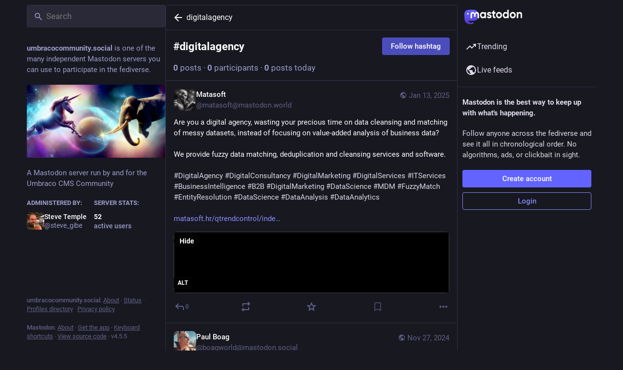

--- FILE ---
content_type: text/css; charset=utf-8
request_url: https://umbracocommunity.social/css/custom-c496fb50.css
body_size: 720
content:
a[href^="/tags/" i]{white-space: nowrap}

a[href="/tags/H5YR" i]::after,
[aria-label="#H5YR" i] .hashtag-header__header > h1::after
{content: "✋"}

a[href^="/tags/Umbraco" i]::after,
[aria-label^="#Umbraco" i] .hashtag-header__header > h1::after
{content: "🦄"}

a[href="/tags/UmbracoTees" i]::after,
[aria-label="#UmbracoTees" i] .hashtag-header__header > h1::after
{content: "👕"}

a[href="/tags/umbraCoffee" i]::after,
[aria-label="#umbraCoffee" i] .hashtag-header__header > h1::after
{content: "☕"}

a[href="/tags/UmbracoInTheCity" i]::after,
[aria-label="#UmbracoInTheCity" i] .hashtag-header__header > h1::after
{content: "🐝"}

a[href="/tags/UmbracoSpark" i]::after,
[aria-label="#UmbracoSpark" i] .hashtag-header__header > h1::after
{content: "✨"}

a[href="/tags/notacult" i]::after,
[aria-label="#notacult" i] .hashtag-header__header > h1::after
{content: "🙅"}

a[href="/tags/codegarden" i]::after,
[aria-label="#codegarden" i] .hashtag-header__header > h1::after,
a[href^="/tags/cg2" i]::after,
[aria-label^="#cg2" i] .hashtag-header__header > h1::after
{content: "🌷"}

a[href="/tags/cgRumours" i]::after,
[aria-label="#cgRumours" i] .hashtag-header__header > h1::after
{content: "🤫"}

a[href="/tags/theSecretStage" i]::after,
[aria-label="#theSecretStage" i] .hashtag-header__header > h1::after
{content: "🧱"}

a[href^="/tags/dotnet" i]::after,
[aria-label^="#dotnet" i] .hashtag-header__header > h1::after
{content: "🤖"}

a[href="/tags/csharp" i]::after,
[aria-label="#csharp" i] .hashtag-header__header > h1::after
{content: "🤖"}

a[href="/tags/Hacktoberfest" i]::after,
[aria-label="#Hacktoberfest" i] .hashtag-header__header > h1::after
{content: "🎃"}

a[href="/tags/UmbracoCommunity" i]::after,
[aria-label="#UmbracoCommunity" i] .hashtag-header__header > h1::after
{content: "💙"}

a[href="/tags/Friendly" i]::after,
[aria-label="#Friendly" i] .hashtag-header__header > h1::after
{content: "💙"}

a[href="/tags/codecabin" i]::after,,
[aria-label="#codecabin" i] .hashtag-header__header > h1::after,
a[href^="/tags/cc2" i]::after,
[aria-label^="#cc2" i] .hashtag-header__header > h1::after
{content: "🛖"}

a[href="/tags/24days" i]::after,
[aria-label="#24days" i] .hashtag-header__header > h1::after
{content: "📅"}

a[href="/tags/meetup" i]::after,
[aria-label="#meetup" i] .hashtag-header__header > h1::after
{content: "🍕"}

a[href="/tags/codernails" i]::after,
[aria-label="#codernails" i] .hashtag-header__header > h1::after
{content: "💅🏻"}

a[href^="/tags/df2" i]::after,,
[aria-label^="#df2" i] .hashtag-header__header > h1::after,
a[href^="/tags/duug" i]::after,
[aria-label^="#duug" i] .hashtag-header__header > h1::after
{content: "🦁"}

a[href^="/tags/umbukfest" i]::after,
[aria-label^="#umbukfest" i] .hashtag-header__header > h1::after
{content: "🚇"}

a[href^="/tags/" i][href*="SecretSanta" i]::after,
[aria-label^="#" i][aria-label*="SecretSanta" i] .hashtag-header__header > h1::after
{content: "🧑‍🎄"}

a[href="/tags/Sustainability" i]::after,
[aria-label="#Sustainability" i] .hashtag-header__header > h1::after
{content: "🌍"}

a[href="/tags/umbfyi" i]::after,
[aria-label="#umbfyi" i] .hashtag-header__header > h1::after
{content: "🚀"}

a[href="/tags/Contentment" i]::after,
[aria-label="#Contentment" i] .hashtag-header__header > h1::after
{content: "😌"}

a[href="/tags/bellissima" i]::after,
[aria-label="#bellissima" i] .hashtag-header__header > h1::after
{content: "👌"}



--- FILE ---
content_type: text/javascript
request_url: https://umbracocommunity.social/packs/index-CTA23hsv.js
body_size: 5467
content:
import{j as e}from"./client-By3tlFYA.js";import{r,ac as B,ad as D,d as H,u as w,a as I,a9 as O,aa as te,ae as ne,t as oe,m as $,f as E,af as Z}from"./index-TEHZzOO_.js";import{c as V}from"./index-DkCxcZFY.js";import{h as ie,N as re,L as y,u as X}from"./short_number-C9zm8Jg6.js";import{a5 as q,a as _,u as j,am as R,I as le,L as ce,bH as de,bI as ue,h as Y,aH as me,bJ as U,bK as T,c as ge,bL as pe,e as fe,bM as he,bN as ve,aF as _e,aG as xe,bO as be}from"./useSelectableClick-C6FBaLSu.js";import{u as Me}from"./use-gesture-react.esm-DRqc-06E.js";import{S as G}from"./add-CxOAEcXl.js";import{aa as je,ab as we,ac as ke,ad as N,W as Ne,V as Se}from"./status_quoted-DN_a2ko9.js";import{S as Te}from"./bookmarks-fill-BJZqYgcx.js";import{S as ye}from"./home-fill-Coz6pq9r.js";import{S as Ce,a as Ie}from"./settings-DdL_27J2.js";import{S as Ee}from"./info-onfAZF3m.js";import{s as Le,S as Ae}from"./notifications-B5PeN46m.js";import{S as Fe}from"./notifications-CQHZPMn8.js";import{S as qe}from"./person_add-fill-D_R35QfA.js";import{S as Re}from"./person_add-D-MnufZZ.js";import{S as Pe}from"./trending_up-B8osPcfX.js";import{A as Be}from"./index-QrC02i9S.js";import{I as C}from"./icon_with_badge-DMdd6KTj.js";import{S as De}from"./search-BJj-wRyQ.js";import{u as J}from"./follow_button-DC1XDMtC.js";import{M as m}from"./message-CVkQtbZv.js";import{S as W}from"./tag-BoJoWhSB.js";import{S as z}from"./list_alt-DxJSZxN2.js";import"./api-C8Dh2R2O.js";import{g as He}from"./lists-BkRGTklx.js";import{I as Oe}from"./hashtag-T8rSpi30.js";const $e=s=>r.createElement("svg",{xmlns:"http://www.w3.org/2000/svg",height:24,viewBox:"0 -960 960 960",width:24,...s},r.createElement("path",{d:"M160-80v-560q0-33 23.5-56.5T240-720h320q33 0 56.5 23.5T640-640v560L400-200 160-80Zm80-121 160-86 160 86v-439H240v439Zm480-39v-560H280v-80h440q33 0 56.5 23.5T800-800v560h-80ZM240-640h320-320Z"})),u=({icon:s,activeIcon:a,iconComponent:n,activeIconComponent:i,text:o,to:t,href:f,method:p,badge:h,transparent:x,...b})=>{const M=ie(t!=null?t:""),l=V("column-link",{"column-link--transparent":x}),c=typeof h<"u"?e.jsx("span",{className:"column-link__badge",children:h}):null,v=n?e.jsx(q,{id:typeof s=="string"?s:"",icon:n,className:"column-link__icon"}):s,k=a!=null?a:i?e.jsx(q,{id:typeof s=="string"?s:"",icon:i,className:"column-link__icon"}):v,S=!!M;return f?e.jsxs("a",{href:f,className:l,"data-method":p,...b,children:[S?k:v,e.jsx("span",{children:o}),c]}):t?e.jsxs(re,{to:t,className:l,...b,children:[S?k:v,e.jsx("span",{children:o}),c]}):null},Ze=()=>{const s=_(t=>B?t.accounts.get(B):void 0),a=_(t=>D?t.accounts.get(D):void 0),n=j(),i=r.useCallback(t=>(t.preventDefault(),t.stopPropagation(),n(R({modalType:"CONFIRM_LOG_OUT",modalProps:{}})),!1),[n]),o=e.jsxs(y,{to:"/@".concat(s==null?void 0:s.acct),children:[s==null?void 0:s.acct,"@",H]});return e.jsxs("div",{className:"sign-in-banner",children:[e.jsx("p",{children:a?e.jsx(m,{id:"moved_to_account_banner.text",defaultMessage:"Your account {disabledAccount} is currently disabled because you moved to {movedToAccount}.",values:{disabledAccount:o,movedToAccount:e.jsx(y,{to:"/@".concat(a.acct),children:a.acct.includes("@")?a.acct:"".concat(a.acct,"@").concat(H)})}}):e.jsx(m,{id:"disabled_account_banner.text",defaultMessage:"Your account {disabledAccount} is currently disabled.",values:{disabledAccount:o}})}),e.jsx("a",{href:"/auth/edit",className:"button button--block",children:e.jsx(m,{id:"disabled_account_banner.account_settings",defaultMessage:"Account settings"})}),e.jsx("button",{type:"button",className:"button button--block button-tertiary",onClick:i,children:e.jsx(m,{id:"confirmations.logout.confirm",defaultMessage:"Log out"})})]})},Ue=s=>r.createElement("svg",{xmlns:"http://www.w3.org/2000/svg",height:24,viewBox:"0 -960 960 960",width:24,...s},r.createElement("path",{d:"M480-344 240-584l56-56 184 184 184-184 56 56-240 240Z"})),Ge=s=>r.createElement("svg",{xmlns:"http://www.w3.org/2000/svg",height:24,viewBox:"0 -960 960 960",width:24,...s},r.createElement("path",{d:"M480-528 296-344l-56-56 240-240 240 240-56 56-184-184Z"})),Q=({children:s,to:a,icon:n,iconComponent:i,activeIconComponent:o,title:t,collapseTitle:f,expandTitle:p,loading:h})=>{const[x,b]=r.useState(!1),M=r.useId(),l=r.useCallback(()=>{b(c=>!c)},[b]);return e.jsxs("div",{className:"navigation-panel__list-panel",children:[e.jsxs("div",{className:"navigation-panel__list-panel__header",children:[e.jsx(u,{transparent:!0,to:a,icon:n,iconComponent:i,activeIconComponent:o,text:t,id:"".concat(M,"-title")}),(h||s.length>0)&&e.jsxs(e.Fragment,{children:[e.jsx("div",{className:"navigation-panel__list-panel__header__sep"}),e.jsx(le,{icon:"down",expanded:x,iconComponent:h?ce:x?Ge:Ue,title:x?f:p,onClick:l,"aria-controls":"".concat(M,"-content")})]})]}),s.length>0&&x&&e.jsx("div",{className:"navigation-panel__list-panel__items",role:"region",id:"".concat(M,"-content"),"aria-labelledby":"".concat(M,"-title"),children:s})]})},L=I({followedTags:{id:"navigation_bar.followed_tags",defaultMessage:"Followed hashtags"},expand:{id:"navigation_panel.expand_followed_tags",defaultMessage:"Expand followed hashtags menu"},collapse:{id:"navigation_panel.collapse_followed_tags",defaultMessage:"Collapse followed hashtags menu"}}),We=4,ze=()=>{const s=w(),a=j(),{tags:n,stale:i,loading:o}=_(t=>t.followedTags);return r.useEffect(()=>{i&&a(de())},[a,i]),e.jsx(Q,{to:"/followed_tags",icon:"hashtag",iconComponent:W,title:s.formatMessage(L.followedTags),collapseTitle:s.formatMessage(L.collapse),expandTitle:s.formatMessage(L.expand),loading:o,children:n.slice(0,We).map(t=>e.jsx(u,{transparent:!0,icon:"hashtag",iconComponent:W,text:"#".concat(t.name),to:"/tags/".concat(t.name)},t.name))})},K=s=>r.createElement("svg",{xmlns:"http://www.w3.org/2000/svg",height:24,viewBox:"0 -960 960 960",width:24,...s},r.createElement("path",{d:"M320-280q17 0 28.5-11.5T360-320q0-17-11.5-28.5T320-360q-17 0-28.5 11.5T280-320q0 17 11.5 28.5T320-280Zm0-160q17 0 28.5-11.5T360-480q0-17-11.5-28.5T320-520q-17 0-28.5 11.5T280-480q0 17 11.5 28.5T320-440Zm0-160q17 0 28.5-11.5T360-640q0-17-11.5-28.5T320-680q-17 0-28.5 11.5T280-640q0 17 11.5 28.5T320-600Zm120 320h240v-80H440v80Zm0-160h240v-80H440v80Zm0-160h240v-80H440v80ZM200-120q-33 0-56.5-23.5T120-200v-560q0-33 23.5-56.5T200-840h560q33 0 56.5 23.5T840-760v560q0 33-23.5 56.5T760-120H200Z"})),A=I({lists:{id:"navigation_bar.lists",defaultMessage:"Lists"},expand:{id:"navigation_panel.expand_lists",defaultMessage:"Expand list menu"},collapse:{id:"navigation_panel.collapse_lists",defaultMessage:"Collapse list menu"}}),Ke=()=>{const s=w(),a=j(),n=_(t=>He(t)),[i,o]=r.useState(!1);return r.useEffect(()=>{o(!0),a(ue()).then(()=>(o(!1),""))},[a,o]),e.jsx(Q,{to:"/lists",icon:"list-ul",iconComponent:z,activeIconComponent:K,title:s.formatMessage(A.lists),collapseTitle:s.formatMessage(A.collapse),expandTitle:s.formatMessage(A.expand),loading:i,children:n.map(t=>e.jsx(u,{icon:"list-ul",iconComponent:z,activeIconComponent:K,text:t.title,to:"/lists/".concat(t.id),transparent:!0},t.id))})},g=I({blocks:{id:"navigation_bar.blocks",defaultMessage:"Blocked users"},domainBlocks:{id:"navigation_bar.domain_blocks",defaultMessage:"Blocked domains"},mutes:{id:"navigation_bar.mutes",defaultMessage:"Muted users"},filters:{id:"navigation_bar.filters",defaultMessage:"Muted words"},administration:{id:"navigation_bar.administration",defaultMessage:"Administration"},moderation:{id:"navigation_bar.moderation",defaultMessage:"Moderation"},logout:{id:"navigation_bar.logout",defaultMessage:"Logout"},automatedDeletion:{id:"navigation_bar.automated_deletion",defaultMessage:"Automated post deletion"},accountSettings:{id:"navigation_bar.account_settings",defaultMessage:"Password and security"},importExport:{id:"navigation_bar.import_export",defaultMessage:"Import and export"},privacyAndReach:{id:"navigation_bar.privacy_and_reach",defaultMessage:"Privacy and reach"}}),Ve=()=>{const s=w(),{permissions:a}=Y(),n=j(),i=r.useMemo(()=>{const o=[{href:"/filters",text:s.formatMessage(g.filters)},{to:"/mutes",text:s.formatMessage(g.mutes)},{to:"/blocks",text:s.formatMessage(g.blocks)},{to:"/domain_blocks",text:s.formatMessage(g.domainBlocks)},null,{href:"/settings/privacy",text:s.formatMessage(g.privacyAndReach)},{href:"/statuses_cleanup",text:s.formatMessage(g.automatedDeletion)},{href:"/auth/edit",text:s.formatMessage(g.accountSettings)},{href:"/settings/export",text:s.formatMessage(g.importExport)}];je(a)&&o.push(null,{href:"/admin/reports",text:s.formatMessage(g.moderation)}),we(a)&&o.push({href:"/admin/dashboard",text:s.formatMessage(g.administration)});const t=()=>{n(R({modalType:"CONFIRM_LOG_OUT",modalProps:{}}))};return o.push(null,{text:s.formatMessage(g.logout),action:t}),o},[s,n,a]);return e.jsx(me,{items:i,placement:"bottom-start",children:e.jsxs("button",{className:"column-link column-link--transparent",children:[e.jsx(q,{id:"",icon:ke,className:"column-link__icon"}),e.jsx(m,{id:"navigation_bar.more",defaultMessage:"More"})]})})},Xe=()=>{const s=j(),a=r.useCallback(()=>s(R({modalType:"CLOSED_REGISTRATIONS",modalProps:{}})),[s]);let n;const i=_(o=>{var t;return(t=o.server.getIn(["server","registrations","url"],null))!=null?t:"/auth/sign_up"});return O?e.jsxs("div",{className:"sign-in-banner",children:[e.jsx("p",{children:e.jsx("strong",{children:e.jsx(m,{id:"sign_in_banner.mastodon_is",defaultMessage:"Mastodon is the best way to keep up with what's happening."})})}),e.jsx("p",{children:e.jsx(m,{id:"sign_in_banner.follow_anyone",defaultMessage:"Follow anyone across the fediverse and see it all in chronological order. No algorithms, ads, or clickbait in sight."})}),e.jsx("a",{href:O,"data-method":"post",className:"button button--block button-tertiary",children:e.jsx(m,{id:"sign_in_banner.sso_redirect",defaultMessage:"Login or Register"})})]}):(te?n=e.jsx("a",{href:i,className:"button button--block",children:e.jsx(m,{id:"sign_in_banner.create_account",defaultMessage:"Create account"})}):n=e.jsx("button",{className:"button button--block",onClick:a,children:e.jsx(m,{id:"sign_in_banner.create_account",defaultMessage:"Create account"})}),e.jsxs("div",{className:"sign-in-banner",children:[e.jsx("p",{children:e.jsx("strong",{children:e.jsx(m,{id:"sign_in_banner.mastodon_is",defaultMessage:"Mastodon is the best way to keep up with what's happening."})})}),e.jsx("p",{children:e.jsx(m,{id:"sign_in_banner.follow_anyone",defaultMessage:"Follow anyone across the fediverse and see it all in chronological order. No algorithms, ads, or clickbait in sight."})}),n,e.jsx("a",{href:"/auth/sign_in",className:"button button--block button-tertiary",children:e.jsx(m,{id:"sign_in_banner.sign_in",defaultMessage:"Login"})})]}))},Ye=()=>{const s=j(),a=_(n=>n.trends.getIn(["tags","items"]));return r.useEffect(()=>{s(U());const n=setInterval(()=>{s(U())},900*1e3);return()=>{clearInterval(n)}},[s]),!ne||a.isEmpty()?null:e.jsx("div",{className:"navigation-panel__portal",children:e.jsxs("div",{className:"getting-started__trends",children:[e.jsx("h4",{children:e.jsx(y,{to:"/explore/tags",children:e.jsx(m,{id:"trends.trending_now",defaultMessage:"Trending now"})})}),a.take(4).map(n=>e.jsx(Oe,{hashtag:n},n.get("name")))]})})},d=I({home:{id:"tabs_bar.home",defaultMessage:"Home"},notifications:{id:"tabs_bar.notifications",defaultMessage:"Notifications"},explore:{id:"explore.title",defaultMessage:"Trending"},firehose:{id:"column.firehose",defaultMessage:"Live feeds"},firehose_singular:{id:"column.firehose_singular",defaultMessage:"Live feed"},direct:{id:"navigation_bar.direct",defaultMessage:"Private mentions"},favourites:{id:"navigation_bar.favourites",defaultMessage:"Favorites"},bookmarks:{id:"navigation_bar.bookmarks",defaultMessage:"Bookmarks"},preferences:{id:"navigation_bar.preferences",defaultMessage:"Preferences"},followsAndFollowers:{id:"navigation_bar.follows_and_followers",defaultMessage:"Follows and followers"},about:{id:"navigation_bar.about",defaultMessage:"About"},search:{id:"navigation_bar.search",defaultMessage:"Search"},searchTrends:{id:"navigation_bar.search_trends",defaultMessage:"Search / Trending"},advancedInterface:{id:"navigation_bar.advanced_interface",defaultMessage:"Open in advanced web interface"},openedInClassicInterface:{id:"navigation_bar.opened_in_classic_interface",defaultMessage:"Posts, accounts, and other specific pages are opened by default in the classic web interface."},followRequests:{id:"navigation_bar.follow_requests",defaultMessage:"Follow requests"},logout:{id:"navigation_bar.logout",defaultMessage:"Logout"},compose:{id:"tabs_bar.publish",defaultMessage:"New Post"}}),Je=()=>{const s=_(Le),a=w();return e.jsx(u,{transparent:!0,to:"/notifications",icon:e.jsx(C,{id:"bell",icon:Fe,count:s,className:"column-link__icon"}),activeIcon:e.jsx(C,{id:"bell",icon:Ae,count:s,className:"column-link__icon"}),text:a.formatMessage(d.notifications)},"notifications")},Qe=()=>{const s=w(),a=_(i=>{var o,t;return(t=(o=i.user_lists.getIn(["follow_requests","items"]))==null?void 0:o.size)!=null?t:0}),n=j();return r.useEffect(()=>{n(be())},[n]),a===0?null:e.jsx(u,{transparent:!0,to:"/follow_requests",icon:e.jsx(C,{id:"user-plus",icon:Re,count:a,className:"column-link__icon"}),activeIcon:e.jsx(C,{id:"user-plus",icon:qe,count:a,className:"column-link__icon"}),text:s.formatMessage(d.followRequests)})},es=()=>$?e.jsx("div",{className:"navigation-bar",children:e.jsx(Be,{id:$,minimal:!0,size:36})}):null,ss=(s,{pathname:a})=>!!s||a.startsWith("/public"),F=284,as=({multiColumn:s=!1})=>{const a=w(),{signedIn:n,permissions:i,disabledAccountId:o}=Y(),t=X(),f=J("full")&&!s;let p;return he&&(p=e.jsxs("div",{className:"switch-to-advanced",children:[a.formatMessage(d.openedInClassicInterface)," ",e.jsx("a",{href:"/deck".concat(t.pathname),className:"switch-to-advanced__toggle",children:a.formatMessage(d.advancedInterface)})]})),e.jsxs("div",{className:"navigation-panel",children:[e.jsx("div",{className:"navigation-panel__logo",children:e.jsx(y,{to:"/",className:"column-link column-link--logo",children:e.jsx(ve,{})})}),f&&e.jsx(De,{singleColumn:!0}),!s&&e.jsx(es,{}),p&&e.jsx("div",{className:"navigation-panel__banner",children:p}),e.jsxs("div",{className:"navigation-panel__menu",children:[n&&e.jsxs(e.Fragment,{children:[!s&&e.jsx(u,{to:"/publish",icon:"plus",iconComponent:G,activeIconComponent:G,text:a.formatMessage(d.compose),className:"button navigation-panel__compose-button"}),e.jsx(u,{transparent:!0,to:"/home",icon:"home",iconComponent:Ce,activeIconComponent:ye,text:a.formatMessage(d.home)})]}),oe&&e.jsx(u,{transparent:!0,to:"/explore",icon:"explore",iconComponent:Pe,text:a.formatMessage(d.explore)}),(N(n,i,E)||N(n,i,Z))&&e.jsx(u,{transparent:!0,to:N(n,i,E)?"/public/local":"/public/remote",icon:"globe",iconComponent:Ne,isActive:ss,text:a.formatMessage(N(n,i,E)&&N(n,i,Z)?d.firehose:d.firehose_singular)}),n&&e.jsxs(e.Fragment,{children:[e.jsx(Je,{}),e.jsx(Qe,{}),e.jsx("hr",{}),e.jsx(Ke,{}),e.jsx(ze,{}),e.jsx(u,{transparent:!0,to:"/favourites",icon:"star",iconComponent:xe,activeIconComponent:_e,text:a.formatMessage(d.favourites)}),e.jsx(u,{transparent:!0,to:"/bookmarks",icon:"bookmarks",iconComponent:$e,activeIconComponent:Te,text:a.formatMessage(d.bookmarks)}),e.jsx(u,{transparent:!0,to:"/conversations",icon:"at",iconComponent:Se,text:a.formatMessage(d.direct)}),e.jsx("hr",{}),e.jsx(u,{transparent:!0,href:"/settings/preferences",icon:"cog",iconComponent:Ie,text:a.formatMessage(d.preferences)}),e.jsx(Ve,{})]}),e.jsx("div",{className:"navigation-panel__legal",children:e.jsx(u,{transparent:!0,to:"/about",icon:"ellipsis-h",iconComponent:Ee,text:a.formatMessage(d.about)})}),!n&&e.jsxs("div",{className:"navigation-panel__sign-in-banner",children:[e.jsx("hr",{}),o?e.jsx(Ze,{}):e.jsx(Xe,{})]})]}),e.jsx("div",{className:"flex-spacer"}),e.jsx(Ye,{})]})},Es=()=>{const s=_(l=>l.navigation.open),a=j(),n=J("openable"),i=X(),o=r.useRef(null);r.useEffect(()=>{a(T())},[a,i]),r.useEffect(()=>{const l=v=>{o.current&&v.target===o.current&&a(T())},c=v=>{v.key==="Escape"&&a(T())};return document.addEventListener("click",l),document.addEventListener("keyup",c),()=>{document.removeEventListener("click",l),document.removeEventListener("keyup",c)}},[a]);const t=getComputedStyle(document.body).direction!=="rtl",f=t?F:-F,[{x:p},h]=ge(()=>({x:s?0:f,onRest:{x({value:l}){l===0?a(pe()):(t?l>0:l<0)&&a(T())}}}),[s]),x=Me(({last:l,offset:[c],velocity:[v],direction:[k],cancel:S})=>{const ee=t?k:-k,P=t?c:-c;if(P<-70&&S(),l){const se=P>F/2,ae=v>.5&&ee>0;se||ae?h.start({x:f}):h.start({x:0})}else h.start({x:c,immediate:!0})},{from:()=>[p.get(),0],filterTaps:!0,bounds:t?{left:0}:{right:0},rubberband:!0,enabled:n}),b=r.useRef();r.useEffect(()=>{var l;if(s){const c=document.querySelector(".navigation-panel__menu .column-link");b.current=document.activeElement,c==null||c.focus()}else(l=b.current)==null||l.focus()},[s]);const M=n&&s;return e.jsx("div",{className:V("columns-area__panels__pane columns-area__panels__pane--start columns-area__panels__pane--navigational",{"columns-area__panels__pane--overlay":M}),ref:o,children:e.jsx(fe.div,{className:"columns-area__panels__pane__inner",...x(),style:n?{x:p}:void 0,children:e.jsx(as,{})})})};export{Es as C,as as N};
//# sourceMappingURL=index-CTA23hsv.js.map


--- FILE ---
content_type: text/javascript
request_url: https://umbracocommunity.social/packs/tag-BoJoWhSB.js
body_size: 317
content:
import{r as l}from"./index-TEHZzOO_.js";const e=h=>l.createElement("svg",{xmlns:"http://www.w3.org/2000/svg",height:24,viewBox:"0 -960 960 960",width:24,...h},l.createElement("path",{d:"m240-160 40-160H120l20-80h160l40-160H180l20-80h160l40-160h80l-40 160h160l40-160h80l-40 160h160l-20 80H660l-40 160h160l-20 80H600l-40 160h-80l40-160H360l-40 160h-80Zm140-240h160l40-160H420l-40 160Z"}));export{e as S};
//# sourceMappingURL=tag-BoJoWhSB.js.map
